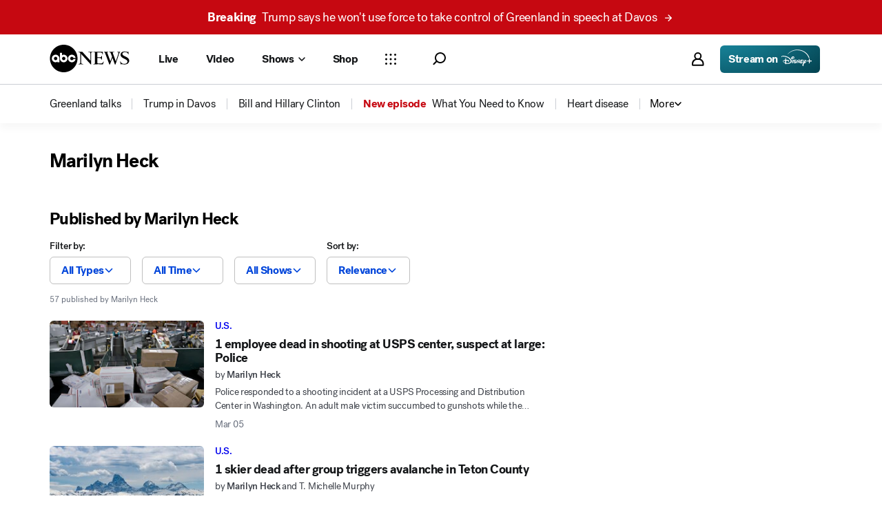

--- FILE ---
content_type: text/html; charset=utf-8
request_url: https://www.google.com/recaptcha/api2/aframe
body_size: 185
content:
<!DOCTYPE HTML><html><head><meta http-equiv="content-type" content="text/html; charset=UTF-8"></head><body><script nonce="pKRB3LPkYQOP2_tVJSbcQw">/** Anti-fraud and anti-abuse applications only. See google.com/recaptcha */ try{var clients={'sodar':'https://pagead2.googlesyndication.com/pagead/sodar?'};window.addEventListener("message",function(a){try{if(a.source===window.parent){var b=JSON.parse(a.data);var c=clients[b['id']];if(c){var d=document.createElement('img');d.src=c+b['params']+'&rc='+(localStorage.getItem("rc::a")?sessionStorage.getItem("rc::b"):"");window.document.body.appendChild(d);sessionStorage.setItem("rc::e",parseInt(sessionStorage.getItem("rc::e")||0)+1);localStorage.setItem("rc::h",'1769007168739');}}}catch(b){}});window.parent.postMessage("_grecaptcha_ready", "*");}catch(b){}</script></body></html>

--- FILE ---
content_type: application/javascript
request_url: https://assets-cdn.abcnews.com/abcnews/3c1f91256c94-release-01-20-2026.4/client/abcnews/8518-689a9913.js
body_size: 12113
content:
(self.webpackChunkabcnews=self.webpackChunkabcnews||[]).push([[8518],{28506:function(e,t,r){"use strict";r.r(t),r.d(t,{__esModule:function(){return s},styles:function(){return a}});var n=r(52376),s=!0,a=r.n(n)()({Fieldset:{},legend:{}})},23853:function(e,t,r){"use strict";r.r(t),r.d(t,{__esModule:function(){return s},styles:function(){return a}});var n=r(52376),s=!0,a=r.n(n)()({InputDescription:{ODe:"uQOvX",jkD:"chVBO",KDD:"HUcap",DBl:"GpQCA",HDY:"sXeaG"}})},42428:function(e,t,r){"use strict";r.r(t),r.d(t,{__esModule:function(){return s},styles:function(){return a}});var n=r(52376),s=!0,a=r.n(n)()({InputGroup:{KDD:"VZTD"},column:{awr:"rEPuv"},row:{awr:"HNQqj"}})},1804:function(e,t,r){"use strict";r.r(t),r.d(t,{__esModule:function(){return s},styles:function(){return a}});var n=r(52376),s=!0,a=r.n(n)()({Label:{ODe:"yVE",jkD:"zaYKx",VLk:"lqtkC",QWb:"HkWF",JEw:"HfYhe",esc:"kGyAC"},error:{ODe:"mkytl"},disabled:{ODe:"bimip"},success:{ODe:"rBsgK"},warning:{ODe:"KALwT"},stacked:{JEw:"oFFrS"}})},55260:function(e,t,r){"use strict";r.r(t),r.d(t,{__esModule:function(){return s},styles:function(){return a}});var n=r(52376),s=!0,a=r.n(n)()({Indicator:{yIV:"jrFcb",mmO:"alpBp",ODe:"qYRtM",KDD:"VZTD",jkD:"iplEy",ZkX:"ZTOJs",OTL:"LGXlc",niK:"ghFuI",PHC:"nJuI",qVv:"qdBGK"},indicatorImage:{mmO:"FDRJm"}})},86521:function(e,t,r){"use strict";r.r(t),r.d(t,{__esModule:function(){return s},styles:function(){return a}});var n=r(52376),s=!0,a=r.n(n)()({MediaOverlay:{fHB:"FvQLF",KDD:"Kiog",lDB:"nqKDn",bNu:"ZzBIP",jkG:"iLTd",xer:"vkoLi",fxt:"NqeUA",jYE:"UzzHi",MiP:"iWsMV"},MediaOverlayMedia:{lDB:"plDT"},gridItem:{KDD:"VZTD"},topLeft:{yIV:"oimqG"},topLeftIndicator:{aCj:"aIsY",IcI:"qfQwf",OqY:"YrfeA",Syd:"ILYAY",ROf:"kJgPO",ewt:"kOnH",VLk:"jPWEl",zVj:"wOwkv",Vbk:"fgXOn",Pvs:"elhb",lfd:"ouOVX",mfd:"kHgIt",mEJ:"GwmMJ",hmS:"DPIyB",lPS:"sNlJQ"},topRight:{yIV:"oimqG",HVv:"CLwPV"},topRightIndicator:{},bottomLeft:{yIV:"KXlJ"},bottomLeftIndicator:{esc:"OVdeZ",JEw:"fyVGd"},bottomRight:{yIV:"KXlJ",HVv:"CLwPV"},bottomRightIndicator:{aCj:"harbb",IcI:"Sodlw",jkD:"gUAVU",zVj:"VCsbU",Vbk:"moVSc",Pvs:"CcyIA",lfd:"zbfhg",mEJ:"pmMbq",hmS:"ulZeK",fxt:"JkTCi",MiP:"xrMDe",jkG:"ZCIKy",jYE:"IsnhS",fHB:"ZvvPK",Syd:"PMWMn",esc:"dRcUW",JEw:"TNwJS",QWb:"BtZwG"},center:{igP:"oROdv",XFX:"HOAIM",HVv:"jIRH",yIV:"mLASH"},media:{VLk:"GYydp",QWb:"glxIO",JEw:"paZQx",esc:"vUYNV"},mediaIcon:{mmO:"pwZNk",SAA:"CgdiK",Syd:"dIEoT",qVv:"TmzDJ",eec:"aSDfA",WGC:"RBgqn",Avx:"jnqra"},mediaMediumCompact:{qVv:"XQUhK",eec:"CmHWa"},mediaMediumRegular:{qVv:"SQyPS",eec:"kXEPm"},mediaLargeCompact:{qVv:"fiKAF",eec:"NOpHA"},mediaLargeRegular:{qVv:"LIUHz",eec:"cdHdi"},mediaXLargeCompact:{qVv:"fiKAF",eec:"NOpHA"},mediaXLargeRegular:{qVv:"JhJDA",eec:"heaNR"}})},41898:function(e,t,r){"use strict";r.r(t),r.d(t,{__esModule:function(){return s},styles:function(){return a}});var n=r(52376),s=!0,a=r.n(n)()({RadioGroup:{soD:"rGbDS",jkD:"YOOeg",KDD:"VZTD",MiT:"ZaRVE",niK:"UoVV",OTL:"WtEci",PHC:"dSKvB",ZkX:"seFhp",VLk:"lqtkC",QWb:"HkWF",JEw:"HfYhe",esc:"kGyAC"}})},37642:function(e,t,r){"use strict";r.r(t),r.d(t,{__esModule:function(){return n},keyframes:function(){return s}}),r(52376);var n=!0,s=void 0},59339:function(e,t,r){"use strict";r.r(t),r.d(t,{__esModule:function(){return s},styles:function(){return a}});var n=r(52376),s=!0,a=r.n(n)()({Item:{},error:{},neutral:{},success:{},warning:{},disabled:{},required:{},input:{yIV:"mLASH",XRg:"XiXVm",mmO:"PePsL",QGP:"xJbaF",GLP:"QtdQF",ZZY:"WYbZw",Syd:"dIEoT",rrz:"UbGlr",KDD:"gYkWv",GOL:"NwgWd",jjC:"UyzCK",HVv:"jIRH",QWb:"jTJdZ",VLk:"BnHVn",JEw:"RYKD",fxt:"lZur",hcw:"obdUk",xJh:"ihiBK",Qod:"qkdkL",EfE:"EfEvP",QIr:"VIJjP",xEJ:"DfhnI",LEK:"Vyjyi",YVE:"SuvYQ",BQH:"PRagS"},inputInteraction:{EEV:"UeZro",dpz:"BDCj",hkN:"BUKiH",aiE:"eqyfz",unw:"TxlfN",RxF:"TsyTK",HuZ:"iUhSy",lQQ:"voWAU",xRF:"LFTdf",whH:"HzASr",vjB:"DcVih",Med:"cKCSf",Pwg:"mjlRy",RdX:"utsb",VLV:"VLVy",ssz:"yJTPV",tZy:"erPJ",PiG:"huYPp",VhP:"Mvnd",LYD:"zEtq",Gur:"LHBPK",GCD:"rKYie",wEE:"WEIIc",dTt:"ErqqD",jqw:"fKFUG",dMY:"llteq",yrP:"elTsZ",AlX:"RRLzM",ymC:"JFjhd",HbB:"AzCkX",PRX:"mgmK",ONH:"ViaTw",Bnh:"jcAbz",Aeb:"xvHnK",yhI:"Oxmls"},inputPlayful:{LEK:"UCvVN"},inputInteractionPlayful:{hkN:"RwEPg",AlX:"nqQj"},inputXSmall:{qVv:"cYfNW",eec:"dpDOL",UmA:"spMlZ",SQm:"iqwjI"},inputSmall:{qVv:"kDSxb",eec:"xOPbW",UmA:"cqseB",SQm:"xupjo"},inputMedium:{qVv:"hyWKA",eec:"Cxsnp",UmA:"cZkfO",SQm:"TkCSf"},inputError:{QGP:"ZULgT",yOQ:"KvJlc",hcw:"aNMxZ",lQQ:"hLKeC",whH:"TAMfx"},inputNeutral:{QGP:"cFIei",yOQ:"PJnSJ",hcw:"Qvyc",lQQ:"JNJDn",whH:"wyUAo"},inputSuccess:{QGP:"AzEvQ",yOQ:"yetTb",hcw:"vyLTq",lQQ:"zFXJR",whH:"BbkSW"},inputWarning:{QGP:"bsfDZ",yOQ:"RwyBa",hcw:"dIRFX",lQQ:"tnmYw",whH:"Kbycb"},inputDisabled:{mmO:"vHbWn",soD:"FouiB",QGP:"QdBEh",rrz:"IuOWw",hcw:"OuZlw"},inputRequired:{},label:{ODe:"kLcyy",rrz:"UbGlr"},labelDisabled:{ODe:"roeYM"},statusMsg:{eec:"bmjsw"},wrapper:{yIV:"mLASH",KDD:"VZTD"},descriptionWrap:{KDD:"awXxV"}})},81969:function(e){e.exports={key:"media-playFilled",paths:[{d:"M11.828 4.922c-1.324-.945-3.16 0-3.16 1.629v18.89c0 1.63 1.84 2.575 3.164 1.63l13.223-9.466a1.998 1.998 0 00-.004-3.253zm0 0",fill:"currentColor",clipRule:null,fillRule:null}],viewBox:"0 0 32 32",title:"Play Filled"}},39547:function(e){e.exports={key:"caret-downSmall",paths:[{d:"M16 24L4 12.187l2.827-2.853L16 18.374l9.173-9.04L28 12.187 16 24z",fill:"currentColor",clipRule:null,fillRule:null}],viewBox:"0 0 32 32",title:"Down Small"}},67254:function(e){e.exports={key:"alerts-exclamationCircle",paths:[{d:"M22.2 1.57c-.22.018-.904.106-1.52.196-4.944.725-9.405 3.032-12.906 6.674-3.295 3.427-5.308 7.554-6.069 12.44-.205 1.313-.205 4.927 0 6.24.634 4.071 2.062 7.44 4.525 10.68.766 1.007 2.851 3.108 3.85 3.879 3.477 2.684 7.488 4.295 11.748 4.719 1.064.105 3.28.105 4.344 0 4.257-.423 8.281-2.04 11.748-4.72.977-.755 3.003-2.781 3.758-3.758 2.68-3.467 4.297-7.491 4.72-11.748.105-1.064.105-3.28 0-4.344-.846-8.508-6.445-15.83-14.427-18.864-1.45-.551-2.969-.946-4.651-1.209-1.014-.159-4.076-.27-5.12-.185m4.36 3.12c1.334.173 2.286.393 3.61.833a19.397 19.397 0 0112.305 12.3c.715 2.15.977 3.811.977 6.177 0 2.366-.262 4.027-.977 6.177a19.315 19.315 0 01-5.026 7.92c-2.955 2.831-6.688 4.632-10.849 5.235-.666.097-1.463.139-2.6.139s-1.934-.042-2.6-.139c-4.135-.599-7.879-2.398-10.805-5.191-3.227-3.082-5.225-6.94-5.88-11.357-.237-1.601-.237-3.967 0-5.568.496-3.341 1.74-6.312 3.789-9.049.739-.986 2.677-2.924 3.663-3.663C16.38 5.349 21.393 4.021 26.56 4.69M22.5 18.78l.02 8.38h2.96l.02-8.38.021-8.38h-3.042l.021 8.38m.76 13.702c-.87.22-1.705.902-2.105 1.72-.213.436-.234.552-.234 1.318-.001.773.019.881.246 1.36.446.94 1.291 1.581 2.338 1.776 1.317.245 2.713-.501 3.325-1.776.231-.481.25-.583.249-1.36 0-.766-.021-.882-.234-1.318a3.136 3.136 0 00-2.665-1.767c-.341-.016-.755.005-.92.047",fill:"currentColor",clipRule:null,fillRule:null}],viewBox:"0 0 48 48",title:"Exclamation Circle"}},45166:function(e){e.exports={key:"formatting-filter",paths:[{d:"M8 14v1.52h32v-3.04H8V14m6 10v1.52h20v-3.04H14V24m6 10v1.52h8v-3.04h-8V34",fill:"currentColor",clipRule:null,fillRule:null}],viewBox:"0 0 48 48",title:"Filter"}},52738:function(e,t,r){"use strict";t.__esModule=!0,t.Fieldset=void 0;var n=r(45697),s=r(34248),a=r(57147),i=r(28506),o=r(85893),l=e=>{var t=e.ariaLabelledBy,r=void 0===t?null:t,n=e.children,s=void 0===n?null:n,l=e.className,c=void 0===l?null:l,u=e.disabled,p=void 0!==u&&u,d=e.legend,y=e.name,b=void 0===y?null:y;return(d||r)&&s?(0,o.jsxs)("fieldset",{"aria-labelledby":r,className:a(i.styles.Fieldset,c),"data-testid":"prism-fieldset",disabled:p,name:b,children:[d&&(0,o.jsx)("legend",{className:a(i.styles.legend),children:d}),s]}):null};t.Fieldset=l,l.defaultProps={ariaLabelledBy:null,children:null,className:null,disabled:!1,name:null},l.propTypes={ariaLabelledBy:n.string,children:n.oneOfType([s.PropTypes.objectOrObservableObject,s.PropTypes.arrayOrObservableArray,n.string]),className:n.oneOfType([s.PropTypes.objectOrObservableObject,s.PropTypes.arrayOrObservableArray,n.string]),disabled:n.bool,legend:n.string,name:n.string}},34180:function(e,t,r){"use strict";t.__esModule=!0,t.default=void 0;var n=r(52738);t.default=n.Fieldset,e.exports=t.default},54611:function(e,t,r){"use strict";t.__esModule=!0,t.InputDescription=void 0;var n=r(45697),s=r(34248),a=r(57147),i=r(23853),o=r(85893),l=e=>{var t=e.className,r=void 0===t?null:t,n=e.children,s=void 0===n?null:n,l=e.style,c=void 0===l?null:l,u=a(i.styles.InputDescription,r);return(0,o.jsx)("span",{className:u,"data-testid":"prism-description",style:c,children:s})};t.InputDescription=l,l.propTypes={className:n.oneOfType([s.PropTypes.objectOrObservableObject,s.PropTypes.arrayOrObservableArray,n.string]),children:n.oneOfType([s.PropTypes.objectOrObservableObject,s.PropTypes.arrayOrObservableArray,n.string]),style:s.PropTypes.objectOrObservableObject}},8044:function(e,t,r){"use strict";t.__esModule=!0,t.default=void 0;var n=r(54611);t.default=n.InputDescription,e.exports=t.default},99862:function(e,t,r){"use strict";t.__esModule=!0,t.InputGroup=void 0;var n=r(38416),s=r(45697),a=r(34248),i=r(57147),o=r(34180),l=r(42428),c=r(85893);function u(e,t){var r=Object.keys(e);if(Object.getOwnPropertySymbols){var n=Object.getOwnPropertySymbols(e);t&&(n=n.filter((function(t){return Object.getOwnPropertyDescriptor(e,t).enumerable}))),r.push.apply(r,n)}return r}function p(e){for(var t=1;t<arguments.length;t++){var r=null!=arguments[t]?arguments[t]:{};t%2?u(Object(r),!0).forEach((function(t){n(e,t,r[t])})):Object.getOwnPropertyDescriptors?Object.defineProperties(e,Object.getOwnPropertyDescriptors(r)):u(Object(r)).forEach((function(t){Object.defineProperty(e,t,Object.getOwnPropertyDescriptor(r,t))}))}return e}var d=e=>{var t=e.ariaLabelledBy,r=void 0===t?null:t,n=e.children,s=void 0===n?null:n,a=e.className,u=void 0===a?null:a,d=e.legend,y=void 0===d?null:d,b=e.name,m=void 0===b?null:b,f=e.row,v=void 0===f?null:f,g=e.type,O="fieldset"===g,h=O?[l.styles.InputGroup,!v&&l.styles.column,v&&l.styles.row,u]:i(l.styles.InputGroup,!v&&l.styles.column,v&&l.styles.row,u),T=O?o:"div",E="fieldset"===g?{ariaLabelledBy:r,name:m}:null;return(0,c.jsx)(T,p(p({className:h,legend:y},E),{},{children:s}))};t.InputGroup=d,d.propTypes={ariaLabelledBy:s.string,children:s.oneOfType([a.PropTypes.objectOrObservableObject,a.PropTypes.arrayOrObservableArray,s.string]),className:s.oneOfType([a.PropTypes.objectOrObservableObject,a.PropTypes.arrayOrObservableArray,s.string]),legend:s.string,name:s.string,row:s.bool,type:s.string}},49347:function(e,t,r){"use strict";t.__esModule=!0,t.default=void 0;var n=r(99862);t.default=n.InputGroup,e.exports=t.default},51515:function(e,t,r){"use strict";t.__esModule=!0,t.Label=void 0;var n=r(38416),s=r(70215),a=r(45697),i=r(34248),o=r(57147),l=r(538),c=r(13998),u=r(1804),p=r(85893),d=["children","className","displayType","formId","for","required","status","disabled"];function y(e,t){var r=Object.keys(e);if(Object.getOwnPropertySymbols){var n=Object.getOwnPropertySymbols(e);t&&(n=n.filter((function(t){return Object.getOwnPropertyDescriptor(e,t).enumerable}))),r.push.apply(r,n)}return r}function b(e){for(var t=1;t<arguments.length;t++){var r=null!=arguments[t]?arguments[t]:{};t%2?y(Object(r),!0).forEach((function(t){n(e,t,r[t])})):Object.getOwnPropertyDescriptors?Object.defineProperties(e,Object.getOwnPropertyDescriptors(r)):y(Object(r)).forEach((function(t){Object.defineProperty(e,t,Object.getOwnPropertyDescriptor(r,t))}))}return e}var m=e=>{var t=e.children,r=void 0===t?null:t,n=e.className,a=void 0===n?null:n,i=e.displayType,y=void 0===i?c.ORIENTATION.STACKED:i,m=e.formId,f=e.for,v=e.required,g=void 0!==v&&v,O=e.status,h=void 0===O?l.STATUS_TYPES.NEUTRAL:O,T=e.disabled,E=void 0!==T&&T,S=s(e,d),A=o(u.styles.Label,y===c.ORIENTATION.STACKED&&u.styles.stacked,a,h===l.STATUS_TYPES.ERROR&&u.styles.error,h===l.STATUS_TYPES.WARNING&&u.styles.warning,h===l.STATUS_TYPES.SUCCESS&&u.styles.success,E&&u.styles.disabled);return(0,p.jsxs)("label",b(b({className:A,"data-testid":"prism-label",form:m,htmlFor:f},S),{},{children:[r,g&&"*"]}))};t.Label=m,m.propTypes={className:a.oneOfType([i.PropTypes.objectOrObservableObject,i.PropTypes.arrayOrObservableArray,a.string]),children:a.oneOfType([i.PropTypes.objectOrObservableObject,i.PropTypes.arrayOrObservableArray,a.string]),displayType:a.string,for:a.string.isRequired,formId:a.string,required:a.bool,status:a.oneOf(Object.values(l.STATUS_TYPES)),disabled:a.bool}},13998:function(e,t){"use strict";t.__esModule=!0,t.ORIENTATION=void 0,t.ORIENTATION={STACKED:"stacked",INLINE:"inline"}},79533:function(e,t,r){"use strict";t.__esModule=!0,t.default=void 0;var n=r(51515);t.default=n.Label,e.exports=t.default},40022:function(e,t,r){"use strict";t.__esModule=!0,t.Indicator=void 0;var n=r(45697),s=r(34248),a=r(57147),i=r(55260),o=r(85893),l=e=>{var t=e.children,r=void 0===t?null:t,n=e.className,s=void 0===n?null:n,l=e.style,c=void 0===l?null:l,u=e.type,p=a(i.styles.Indicator,"Image"===u&&i.styles.indicatorImage,s);return(0,o.jsx)("div",{className:p,"data-testid":"prism-indicator",style:c,children:r})};t.Indicator=l,l.propTypes={children:n.node,className:n.oneOfType([s.PropTypes.objectOrObservableObject,s.PropTypes.arrayOrObservableArray,n.string]),style:s.PropTypes.objectOrObservableObject,type:n.string}},57256:function(e,t,r){"use strict";t.__esModule=!0,t.default=void 0;var n=r(40022);t.default=n.Indicator,e.exports=t.default},94313:function(e,t,r){"use strict";t.__esModule=!0,t.MediaOverlay=void 0;var n=function(e,t){if(null===e||"object"!=typeof e&&"function"!=typeof e)return{default:e};var r=d(true);if(r&&r.has(e))return r.get(e);var n={},s=Object.defineProperty&&Object.getOwnPropertyDescriptor;for(var a in e)if("default"!==a&&Object.prototype.hasOwnProperty.call(e,a)){var i=s?Object.getOwnPropertyDescriptor(e,a):null;i&&(i.get||i.set)?Object.defineProperty(n,a,i):n[a]=e[a]}return n.default=e,r&&r.set(e,n),n}(r(67294)),s=r(45697),a=r(34248),i=r(57147),o=r(538),l=r(5176),c=r(57256),u=r(86521),p=r(85893);function d(e){if("function"!=typeof WeakMap)return null;var t=new WeakMap,r=new WeakMap;return(d=function(e){return e?r:t})(e)}var y=o.ANATOMY.COMPACT&&o.ANATOMY.COMPACT.LABEL,b=e=>{var t=e.availability,r=void 0===t?null:t,s=e.availabilityClassName,a=void 0===s?null:s,d=e.availabilityPlacement,b=void 0===d?null:d,m=e.className,f=void 0===m?null:m,v=e.indicatorsClassName,g=e.contentType,O=void 0===g?null:g,h=e.credit,T=void 0===h?null:h,E=e.id,S=void 0===E?null:E,A=e.mediaSize,I=void 0===A?o.SIZES.MEDIUM:A,w=e.mediaResponsive,P=void 0===w||w,D=e.mediaType,j=void 0===D?null:D,M=e.status,x=void 0===M?null:M,N=e.style,_=void 0===N?null:N,R=r&&r.props&&r.props.mdxType||"",L=i(u.styles.MediaOverlay,j&&u.styles.MediaOverlayMedia,f),C=(0,n.useContext)(l).anatomy===y;return(0,p.jsxs)("div",{className:L,"data-testid":"prism-media-overlay",id:S,style:_,children:[(0,p.jsx)("div",{className:i(u.styles.gridItem,u.styles.topLeft),children:"bottom"!==b&&r&&(0,p.jsx)(c,{ariaLabel:"Subscription Required",type:R,className:[v,a,u.styles.topLeftIndicator],children:r})}),j&&(0,p.jsx)("div",{className:i(u.styles.gridItem,u.styles.center,u.styles.media,I===o.SIZES.MEDIUM&&[!P||C?u.styles.mediaMediumCompact:u.styles.mediaMediumRegular],I===o.SIZES.LARGE&&[!P||C?u.styles.mediaLargeCompact:u.styles.mediaLargeRegular]),children:(0,p.jsx)(c,{className:u.styles.mediaIcon,type:R,children:j})}),(0,p.jsx)("div",{className:i(u.styles.gridItem,u.styles.topRight),children:x&&(0,p.jsx)(c,{type:R,className:[v,u.styles.topRightIndicator],children:x})}),(0,p.jsx)("div",{className:i(u.styles.gridItem,u.styles.bottomLeft),children:O&&(0,p.jsx)(c,{type:R,className:[v,u.styles.bottomLeftIndicator],children:O})}),(0,p.jsx)("div",{className:i(u.styles.gridItem,u.styles.bottomRight),children:T&&(0,p.jsx)(c,{type:R,className:[v,u.styles.bottomRightIndicator],children:T})})]})};t.MediaOverlay=b,b.propTypes={availability:s.oneOfType([a.PropTypes.objectOrObservableObject,s.string]),availabilityClassName:s.oneOfType([a.PropTypes.objectOrObservableObject,a.PropTypes.arrayOrObservableArray,s.string]),availabilityPlacement:s.string,className:s.oneOfType([a.PropTypes.objectOrObservableObject,a.PropTypes.arrayOrObservableArray,s.string]),contentType:s.oneOfType([a.PropTypes.objectOrObservableObject,s.string]),credit:s.oneOfType([a.PropTypes.objectOrObservableObject,s.string]),id:s.oneOfType([s.string,s.number]),indicatorsClassName:s.oneOfType([a.PropTypes.objectOrObservableObject,a.PropTypes.arrayOrObservableArray,s.string]),mediaResponsive:s.bool,mediaSize:s.string,mediaType:s.oneOfType([a.PropTypes.objectOrObservableObject,s.string]),status:s.oneOfType([a.PropTypes.objectOrObservableObject,s.string]),style:a.PropTypes.objectOrObservableObject}},31596:function(e,t,r){"use strict";t.__esModule=!0,t.default=void 0;var n=r(94313);t.default=n.MediaOverlay,e.exports=t.default},70190:function(e,t,r){"use strict";t.__esModule=!0,t.Group=void 0;var n=r(38416),s=r(45697),a=r(34248),i=r(35161),o=r(49347),l=r(75006),c=r(41898),u=r(67294),p=r(85893);function d(e,t){var r=Object.keys(e);if(Object.getOwnPropertySymbols){var n=Object.getOwnPropertySymbols(e);t&&(n=n.filter((function(t){return Object.getOwnPropertyDescriptor(e,t).enumerable}))),r.push.apply(r,n)}return r}function y(e){for(var t=1;t<arguments.length;t++){var r=null!=arguments[t]?arguments[t]:{};t%2?d(Object(r),!0).forEach((function(t){n(e,t,r[t])})):Object.getOwnPropertyDescriptors?Object.defineProperties(e,Object.getOwnPropertyDescriptors(r)):d(Object(r)).forEach((function(t){Object.defineProperty(e,t,Object.getOwnPropertyDescriptor(r,t))}))}return e}var b=e=>{var t=e.ariaLabelledBy,r=void 0===t?null:t,n=e.children,s=void 0===n?null:n,a=e.className,d=void 0===a?null:a,b=e.legend,m=e.name,f=e.row,v=e.options,g=void 0===v?null:v;return(r||b)&&(s||g)?(0,p.jsx)(o,{className:[c.styles.RadioGroup,d],type:"fieldset",legend:b,name:m,row:f,ariaLabelledBy:r,children:g?i(g,((e,t)=>(0,u.createElement)(l,y(y({name:m},e),{},{key:t})))):s}):null};t.Group=b,b.propTypes={ariaLabelledBy:s.string,children:s.oneOfType([a.PropTypes.objectOrObservableObject,a.PropTypes.arrayOrObservableArray,s.string]),className:s.oneOfType([a.PropTypes.objectOrObservableObject,a.PropTypes.arrayOrObservableArray,s.string]),legend:s.string,name:s.string.isRequired,row:s.bool,options:a.PropTypes.arrayOrObservableArray}},34912:function(e,t,r){"use strict";t.__esModule=!0,t.default=void 0;var n=r(70190);t.default=n.Group,e.exports=t.default},80090:function(e,t,r){"use strict";t.__esModule=!0,t.Item=void 0;var n=function(e,t){if(null===e||"object"!=typeof e&&"function"!=typeof e)return{default:e};var r=b(true);if(r&&r.has(e))return r.get(e);var n={},s=Object.defineProperty&&Object.getOwnPropertyDescriptor;for(var a in e)if("default"!==a&&Object.prototype.hasOwnProperty.call(e,a)){var i=s?Object.getOwnPropertyDescriptor(e,a):null;i&&(i.get||i.set)?Object.defineProperty(n,a,i):n[a]=e[a]}return n.default=e,r&&r.set(e,n),n}(r(67294)),s=r(45697),a=r(34248),i=r(57147),o=r(79533),l=r(67016),c=r(538),u=r(37335),p=r(8044),d=r(59339);r(37642);var y=r(85893);function b(e){if("function"!=typeof WeakMap)return null;var t=new WeakMap,r=new WeakMap;return(b=function(e){return e?r:t})(e)}var m=e=>{var t=e.checked,r=e.className,s=void 0===r?null:r,a=e.description,b=e.disabled,m=void 0!==b&&b,f=e.formId,v=e.id,g=e.label,O=e.name,h=e.onChange,T=e.required,E=void 0!==T&&T,S=e.size,A=void 0===S?c.SIZES.SMALL:S,I=e.status,w=void 0===I?{}:I,P=e.value,D=(0,n.useContext)(u).motionType;A=A===c.SIZES.LARGE||A===c.SIZES.XXLARGE?c.SIZES.MEDIUM:A;var j=w.message,M=w.type,x=i(d.styles.Item,m&&d.styles.disabled,E&&d.styles.required,M===c.STATUS_TYPES.ERROR&&d.styles.error,M===c.STATUS_TYPES.NEUTRAL&&d.styles.neutral,M===c.STATUS_TYPES.SUCCESS&&d.styles.success,M===c.STATUS_TYPES.WARNING&&d.styles.warning),N=i(d.styles.input,"playful"===D&&d.styles.inputPlayful,!m&&[d.styles.inputInteraction,"playful"===D&&d.styles.inputInteractionPlayful],A===c.SIZES.XSMALL&&d.styles.inputXSmall,A===c.SIZES.SMALL&&d.styles.inputSmall,A===c.SIZES.MEDIUM&&d.styles.inputMedium,M===c.STATUS_TYPES.ERROR&&d.styles.inputError,M===c.STATUS_TYPES.NEUTRAL&&d.styles.inputNeutral,M===c.STATUS_TYPES.SUCCESS&&d.styles.inputSuccess,M===c.STATUS_TYPES.WARNING&&d.styles.inputWarning,m&&d.styles.inputDisabled,E&&d.styles.inputRequired,s),_=i(d.styles.wrapper),R=g?"div":"span",L=(0,y.jsx)("input",{defaultChecked:t,className:N,disabled:m,form:f,id:v,name:O,onChange:h,required:E,type:"radio",value:P});return(0,y.jsx)(R,{className:x,"data-testid":"prism-radio-item",children:(0,y.jsxs)("div",{className:_,children:[L,(g||a)&&(0,y.jsxs)(o,{displayType:"inline",for:v,disabled:m,size:A,className:[d.styles.label,m&&d.styles.labelDisabled],children:[g,a&&(0,y.jsx)(p,{className:g&&a&&d.styles.descriptionWrap,children:a})]}),w&&(0,y.jsx)(l,{message:j,type:M,className:d.styles.statusMsg})]})})};t.Item=m,m.propTypes={checked:s.bool,className:s.oneOfType([a.PropTypes.objectOrObservableObject,a.PropTypes.arrayOrObservableArray,s.string]),description:s.string,disabled:s.bool,formId:s.string,id:s.string.isRequired,label:s.string,name:s.string,onChange:s.func,required:s.bool,size:s.oneOf(Object.values(c.SIZES)),status:a.PropTypes.objectOrObservableObject,value:s.oneOfType([s.string,s.number]).isRequired}},75006:function(e,t,r){"use strict";t.__esModule=!0,t.default=void 0;var n=r(80090);t.default=n.Item,e.exports=t.default},79693:function(e,t,r){"use strict";t.__esModule=!0,t.Radio=void 0;var n={Item:r(75006),Group:r(34912)};t.Radio=n},37976:function(e,t,r){"use strict";t.__esModule=!0,t.default=void 0;var n=r(79693);t.default=n.Radio,e.exports=t.default},34783:function(e,t,r){"use strict";t.__esModule=!0,t.focusTrap=function(e,t){if(!e)return()=>{};var r=t||i(),n=o('button, [href], input, select, textarea, [tabindex]:not([tabindex="-1"])',!1,e)||{},p=a(n),d=n[n.length-1];function y(e){if(e&&(e.key===c||e.code===c)){var t=i().activeElement;e.shiftKey?t===p&&(d.focus(),l(e)):t===d&&(p.focus(),l(e))}}return s.attach(r,u,y,!1),function(){s.detach(t,u,y,!1)}};var n=r(50239),s=r(84967),a=n.first,i=s.doc,o=s.qsa,l=s.evtCancel,c="Tab",u="keydown"},37921:function(e,t,r){"use strict";t.__esModule=!0,t.default=void 0;var n=r(34783);t.default=n.focusTrap,e.exports=t.default},39381:function(e,t,r){var n=r(85893);r(67294);const s=r(45697),a=r(50239),i=r(23992),o=r(14841),l=r(64721),c=r(93967),u=r(33439).THEMES.DARK;function p(e,t){var r,s=e&&e.dateTime,p=e&&e.className,d=e&&e.baseClass,y=t&&t.theme===u,b=s&&s.date,m=s&&s.preFormat,f=s&&s.useShort,v=s&&s.threshold,g=s&&s.postFormat,O=s&&s.timezone,h=e&&e.locale,T=s&&s.thresholdType,E=b&&m||!1,S={},A={formattedDate:i.formatRelDate(b,m,f,v,g,O,T),date:b,locale:h,threshold:v,thresholdType:T};if(S[`${d}--dark`]=y,S[`${d}--recent`]=function(e){var t=new Date(a.now()),r=e&&e.date,n=r&&new Date(r),s=e&&e.threshold,o=e&&e.thresholdType;return!(isNaN(n)||!s||!o)&&i.diff(t,n,o)<s}(s),r=c(p,S),!E)return null;const I=function(e){let t=e&&e.formattedDate,r=e&&e.date,n=e&&e.threshold,s=e&&e.thresholdType,c=e&&e.locale,u=l(t,"day"),p=l(t,"hour"),d=o(a.first(t.match(/\d+/g))),y=i.formatIntl(new Date(r),{month:"long",day:"numeric",year:"numeric",hour:"numeric",minute:"numeric"},c);return"days"===s&&u&&d>n||"hours"===s&&(u||p&&d>n)||(y=t),y}(A);return n.jsx("div",{className:r,children:I})}p.propTypes={dateTime:s.shape({date:s.oneOfType([s.string,s.number]),threshold:s.number,thresholdType:s.string,preFormat:s.string,postFormat:s.string,useShort:s.bool,timezone:s.string}),baseClass:s.string,className:s.string},p.contextTypes={theme:s.string},e.exports=p},68554:function(e,t,r){e.exports=r(39381)},34153:function(e,t,r){var n=r(34155),s=r(85893);r(67294);const a=r(45697),i=r(93967),o=r(3896),l=r(50239),c=r(84967),u=r(30064),p=r(91900),d=r(43574),y=c.evtCancel,b=l.passThru,m=l.omit,f=l.TRUE,v=l.FALSE,g=l.NULL,O=l.cbool,h=l.emptyObj,T="clean",E="dirty",S="expanded",A="processing";r(18689);let I=o({displayName:"Truncate",propTypes:{ariaHidden:a.bool,children:a.oneOfType([a.string,a.array,a.element]).isRequired,lineCount:a.number,ellipsis:a.string,disableNative:a.bool,showMoreText:a.string},el:g,getDefaultProps(){return{ariaHidden:v,lineCount:1,ellipsis:"…",showMoreText:g}},getInitialState(){return{truncateCycle:T}},setRef(e){this.el=e},shouldComponentUpdate(e,t){let r=T,n=E,s=S,a=A,i=((this||h).state||h).truncateCycle,o=i===r,l=i===n,c=i===a,u=t.truncateCycle;return o&&u===a||c&&u===n||l&&u===s},componentDidMount(){this.setState({truncateCycle:A})},componentDidUpdate(e,t){let r=this||h,s=r.el,a=S,i=A,o=(r.state||h).truncateCycle;o!==a&&o===i&&(n.env.TEST!==f?u.ready().then((function(){s!==g&&r.truncateText()})):r.truncateText())},truncateText(){let e,t=this||h,r=t.props||h,n=r.ellipsis,s=r.lineCount,a=r.disableNative,i=r.showMoreText,o=t.el;e=p(o,s,n,a,i),t.setState({truncateCycle:O(e)?E:T})},componentWillUnmount(){this.el=g},handleClick(e){y(e),this.setState({truncateCycle:S})},render(){let e=this||h,t=(e.context||h).translate||b,r=E,n=S,a=(e.state||h).truncateCycle,o=a===r,l=a===n,c=e.props||h,u=c.ariaHidden,p=c.children,y=c.showMoreText,f=i("Truncate",{"Truncate--collapsed":!l}),v=m(c,["ariaHidden","lineCount","ellipsis","showMoreText","windowWidth"]);return s.jsxs("span",{className:f,children:[l?p:s.jsx("span",{...v,ref:e.setRef}),y&&!l&&o&&s.jsx(d,{ariaHidden:u,className:"Truncate__Button",onClick:e.handleClick,unStyled:!0,children:t(y)})]},l?n:r)}});e.exports=I},91900:function(e,t,r){const n=r(84967),s=n.nodeType,a=n.make,i=/[ .,;!?'‘’“”\-–—]+$/,o="span";function l(e){const t=n.rect(e);return t&&t.h}function c(e,t,r,n,s){for(var a,o=e&&e.textContent;o.length>1&&-1!==(a=o&&o.lastIndexOf(" "));){if(e.textContent=o.substring(0,a),l(t)<=r){e.textContent=o;break}o=e.textContent}return function(e,t,r,n,s){let a=e&&e.textContent,o=a&&a.length;for(;o>1;)if(a=a.substring(0,o-1).replace(i,""),o=a&&a.length,e.textContent=a+n+(s||""),l(t)<=r)return e.textContent=a+n,s&&u(t,s),!0;return!1}(e,t,r,n,s)}function u(e,t){var r=a(o),n=document.createTextNode(t||"");r.classList.add("Truncate__ShowMore--hidden"),r.setAttribute("aria-hidden","true"),r.appendChild(n),e.appendChild(r)}function p(e,t,r,a,i){const o=e&&e.childNodes;let l,u,d=o&&o.length-1;for(;d>-1;){if(l=o&&o[d--],u=s(l),1===u&&p(l,t,r,a,i))return!0;if(3===u&&c(l,t,r,a,i))return!0;n.purge(l)}return!1}e.exports=function(e,t,r,s,a){let i=n.currentStyle(e),o=void 0!==i.lineClamp||void 0!==i.webkitLineClamp,c=i&&i["line-height"];"normal"===c&&(c=1.2*parseInt(i&&i["font-size"],10)),c=parseInt(c,10);const u=(t||1)*c;if(!s&&o&&!r){i=e.style;try{return i.overflow="hidden",i.textOverflow="ellipsis",i.display="-webkit-box",i.webkitBoxOrient="vertical",i.webkitLineClamp=t,i.lineClamp=t,!0}catch(e){}}return!(l(e)<=u)&&p(e,e,u,r||"…",a)}},69478:function(e,t,r){e.exports=r(34153)},48955:function(e){var t={network:"abcnews-abcnews",mode:"thumbnails-a",type:"other",targetType:"mix",placement:null,pageTypeOverrides:{story:{mode:"thumbnails-a",type:"article",targetType:"mix",placement:"Below Article Thumbnails"},home:{mode:"thumbnails-b",container:"taboola-homepage-thumbnails",type:"home",targetType:"mix",placement:"Homepage Thumbnails"},section:{mode:"thumbnails-b",type:"category",targetType:"mix",placement:"Section Front Thumbnails"},liveBlog:{mode:"thumbnails-d",type:"other",targetType:"mix",placement:"Blog"}}};e.exports={getTaboolaConfig:function(e){if("abcnews"===e)return t}}},75118:function(e,t,r){var n=r(32613).fittProxy,s=n.hosts,a=r(85335).ENVIRONMENTS.LOCAL;e.exports=function(e,t,r,i){var o=i||{},l=r&&r.envName;return l===a&&(o.host=s[l]||"/"),o.useGet?n.getData(e,t,r,o):n.postData(e,t,r,o)}},71434:function(e,t){t.ADOBE_ANALYTICS={SITE_NAME:"otv",GENERIC_PAGEVIEW:"g_page01"},t.TOPIC_MAP={"crime-safety":"news_cs","disasters-accidents":"news_da","community-events":"community"},t.SOCIAL_SHARE_URLS={FACEBOOK:"https://www.facebook.com/sharer.php",TWITTER:"https://www.twitter.com/intent/tweet"},t.SOCIAL_SHARE_LABELS={TWITTER:"Share to Twitter",FACEBOOK:"Share to Facebook",EMAIL:"Email this article"},t.HEADLINE_STACK={MAX_COUNT:5,MODULE_TITLE:"Top Stories",ALIGN:"right"},t.TOP_STORIES_DATETIME_FORMAT="MMM DD, h:mm A",t.DISPLAY_DATETIME_FORMAT="MMMM DD YYYY, h:mm A",t.ORIGIN_IMAGES={abc:"https://cdn.abcotvs.net/abcotv/static/common/origins/origin-abc.png",abcnews:"https://cdn.abcotvs.net/abcotv/static/common/origins/origin-abcnews.png",ap:"https://cdn.abcotvs.net/abcotv/static/common/origins/origin-ap.png",espn:"https://cdn.abcotvs.net/abcotv/static/common/origins/origin-espn.png",kabc:"https://cdn.abcotvs.net/abcotv/static/common/origins/origin-kabc.png",kfsn:"https://cdn.abcotvs.net/abcotv/static/common/origins/origin-kfsn.png",kgo:"https://cdn.abcotvs.net/abcotv/static/common/origins/origin-kgo.png",ktrk:"https://cdn.abcotvs.net/abcotv/static/common/origins/origin-ktrk.png",wabc:"https://cdn.abcotvs.net/abcotv/static/common/origins/origin-wabc.png",wls:"https://cdn.abcotvs.net/abcotv/static/common/origins/origin-wls.png",wpvi:"https://cdn.abcotvs.net/abcotv/static/common/origins/origin-wpvi.png",wtvd:"https://cdn.abcotvs.net/abcotv/static/common/origins/origin-wtvd.png",businesswire:"https://cdn.abcotvs.net/abcotv/assets/news/global/images/logos/origin-businesswire.gif",lwn:"https://cdn.abcotvs.net/abcotv/static/common/origins/origin-lwn.png",otrc:"https://cdn.abcotvs.net/abcotv/static/common/origins/origin-otrc.png",fivethirtyeight:"https://cdn.abcotvs.net/abcotv/static/common/origins/origin-fivethirtyeight.png",cin:"https://cdn.abcotvs.net/abcotv/assets/news/global/images/logos/origin-community-impact-newspaper.png",culturemap:"https://cdn.abcotvs.net/abcotv/assets/news/global/images/logos/origin-culturemap.png",hoodline:"https://cdn.abcotvs.net/abcotv/static/common/origins/origin-hoodline.png",accuweather:"https://cdn.abcotvs.net/abcotv/static/common/origins/origin-accuweather.png",cnn:"https://cdn.abcotvs.net/abcotv/static/common/origins/origin-cnn.png",localish:"https://cdn.abcotvs.net/abcotv/static/common/origins/origin-localish.png",vype:"https://cdn.abcotvs.net/abcotv/static/common/origins/origin-vype.png","the advocate":"https://cdn.abcotvs.net/abcotv/static/common/origins/origin-theadvocate.png",gma:"https://cdn.abcotvs.net/abcotv/assets/news/global/images/logos/origin-gma.png",simple_gma:"https://s.abcnews.com/images/gmaBrandBadgeSimple.svg"},t.LOGO_SIZES={XS:"xs",SM:"sm",MD:"md",LG:"lg"},t.PARTNER_COPY_TEXT={AT:"at",VIA:"via"},t.INLINE_TYPES={IMAGE:"image",EXTERNAL:"externalImage",PHOTOGALLERY:"PhotoGallery",VIDEO:"videoClip",TWITTER:"twitter",INSTAGRAM:"instagram",FACEBOOK:"facebook",YOUTUBE:"youtube",VIMEO:"vimeo",SOCIAL:"social",IFRAME:"iframe",MARKUP:"markup",UNSUPPORTED:"unsupported"},t.ARTICLE_BLOCKS={INLINE:"inline",IFRAME:"iframe",PARAGRAPH:"paragraph",HEADER:"header",BLOCKQUOTE:"blockquote",AD:"ad",ORDERED_LIST:"ol",UNORDERED_LIST:"ul"}},98926:function(e,t,r){var n,s=r(50239),a=r(37110).setDurationFormat,i=r(3373),o=r(94654),l=r(27361),c=r(13311),u=r(46374),p=r(85335),d=s.first,y=s.emptyObj,b=[],m=p.DEFAULT_VIDEO_IMAGES;function f(){i.apply(this,arguments)}n={parse:function(e,t,r){var n=e||y,s=l(n,"contributorMeta[0].data")||y,a=n.data||y,i=a.results||b,c=l(a,"pageInfo.total");return{author:s,results:o(i,this.formatResult),totalResults:c}},formatResult:function(e){let t=(e||y).data||y,r=t.headline||t.title,n=t.id,s=t.type,i=t.description||l(t,"metadata.metaDescription"),o=t.section,p=t.contributors,b=u(t.created,"MMMM DD, YYYY"),f=t.duration,v=f&&a(f),g=l(t,"contents.image.crops"),O=(c(g,(e=>"16x9"===e.ratio))||d(g)||y).url||m["16x9"],h={"1x1":`${(c(g,(e=>"1x1"===e.ratio))||c(g,(e=>"4x5"===e.ratio))||d(g)||y).url||m["1x1"]}?w=240`,"16x9":`${O}?w=240`};return{id:n,title:r,description:i,location:t.locator,date:b,section:o,via:"GMA"===o?"simple_gma":null,parsedDuration:v,type:s,allAuthors:p,displayImgCrops:h}}},f.prototype=n,i.inherits(f,i),e.exports=f},41809:function(e,t,r){var n,s=r(3373),a=r(50239),i=r(37110).setDurationFormat,o=a.first,l=a.empty,c=r(94654),u=r(27361),p=r(13311),d=r(46374),y=r(85335).DEFAULT_VIDEO_IMAGES,b=a.emptyObj;function m(){s.apply(this,arguments)}n={parse:function(e,t){var r=e.data||b,n=t||"0",s=u(r,"pageInfo.total"),a=r.results;return{items:this.parseItems(a,n),totalRecords:s}},parseItems:function(e,t){return c(e,((e,r)=>{let n,s=e.data||b,a=s.id,c=s.type,m=s.headline||s.title,f=u(s,"contents.image.crops"),v=s.section,g=u(s,"contributors[0].provider"),O=s.duration,h=O&&i(O),T=(p(f,(e=>"16x9"===e.ratio))||o(f)||b).url||y["16x9"],E={"1x1":`${(p(f,(e=>"1x1"===e.ratio))||p(f,(e=>"4x5"===e.ratio))||o(f)||b).url||y["1x1"]}?w=240`,"16x9":`${T}?w=240`},S=s.locator,A=s.description||u(s,"metadata.metaDescription"),I=d(s.created,"MMM DD, YYYY",{thresholdType:"days",threshold:2}),w="0"===t&&s.isLive;return"GMA"===v?n="simple_gma":"The Associated Press"===g&&(n="ap"),"photogallery"===s.type&&l(s.contents)?[]:{id:a,title:m,description:A,location:S,date:I,isLive:w,section:v,via:n,parsedDuration:h,type:c,displayImgCrops:E}}))}},m.prototype=n,s.inherits(m,s),e.exports=m},5795:function(e,t,r){var n=r(50239),s=n.inherits,a=n.emptyObj,i=r(27361),o=r(85335),l=r(48955).getTaboolaConfig,c=o.ADOBE_ANALYTICS.SITE_NAME,u=o.ADOBE_ANALYTICS.NAMESPACE,p=o.PAGE_TYPES.HOME,d=n.PROTO,y="none";function b(e,t){this.parsedResponse=e,this.state=t}b.inherits=function(e,t){t=t||b,e.espn=!0,s.call(b,e,t)},b[d]={get:function(){var e=this;return{meta:e.getMeta(),analytics:e.getAnalytics(),taboola:e.getTaboola()}},getAnalytics:function(){var e=this,t=e&&e.state,r=i(t,"routing.params.pageType"),n=i(t,"routing.params.ex_cid"),s=i(t,"routing.params.cid"),l=n||s,p=e.getPageName()||`${c}:${r}`,d=i(t,"request")||a,b=d.url||"",m=(d.vary||a).host||"",f=t&&t.app,v=f&&f.userAB,g=i(t,"page.content.home.metadata",a),O=i(t,"page.content.shell.bnObj",a);return{accountID:e.getAdobeSuite(),ns:u,pageName:p,pageType:r||y,pageUrl:`${m}${b}`,globalSpecVersion:o.ADOBE_ANALYTICS.SPEC_VERSION,siteDifferentiator:`${c}:site`,tagID:o.ADOBE_ANALYTICS.GENERIC_PAGEVIEW,takeoverId:g.takeoverId||y,takeoverStatus:g.takeoverStatus||y,bannerStatus:O.displayBanner||"false",campaign_id:l,userABCookie:v}},getMeta:function(){var e,t=this,r=t&&t.state,s=t&&t.parsedResponse,l=s&&s.metadata,c=l&&l.canonicalUrl,u=r&&r.routing,p=u&&u.params,d=r&&r.app,y=d&&d.envName,b=p&&p.pageType,m=t.getSocial(),f=o.DEFAULT_META_TITLE,v=o.DEFAULT_META_DESC,g=o.DEFAULT_META_KEYWORDS,O=o.REFRESH_SITE,h=c||function(e){var t=e||a,r=(t.app||a).envName||o.ENVIRONMENTS.PROD,s=o.getSiteBaseUrl(r),l=i(t,"routing.location.path")||"";return`${s+n.strReplace(l,/\//,"")}`}(r);return e=y!==o.ENVIRONMENTS.PROD?"noindex,nofollow":"index, follow",{title:f,description:v,keywords:g,canonical:h,social:m,refresh:O&&O[b],robots:e}},getSocial:function(){var e=this&&this.state,t=e&&e.app,r=t&&t.apiEnv,n=i(e,"routing.params"),s=n&&n.pageType||"home",a=n&&n.id||"";return{title:o.DEFAULT_META_TITLE,description:o.DEFAULT_META_DESC,ogUrl:o.getSiteBaseUrl(r),image:o.DEFAULT_IMAGE.LG_16x9,pageType:s,id:a,type:"website"}},getTaboola:function(){var e=this&&this.state,t=i(e,"routing.params"),r=t&&t.pageType||p,s=(t&&t.section)===p?p:r,a=l("abcnews"),o=a&&a.pageTypeOverrides||{};return o[s]&&(a=n.mix({},[a,o[s],{pageType:s}])),{config:a}},getPageName:function(){},getAdobeSuite:function(){var e=this&&this.state,t=e&&e.app;return(t&&t.envName)!==o.ENVIRONMENTS.PROD?o.ADOBE_ANALYTICS.DEVSUITE:o.ADOBE_ANALYTICS.PRODSUITE},cleanTrackingVal:function(e){return n.strReplace(n.strlc(e),/\s/g,"-")},getAmpUrl:function(e,t){let r=o.getSiteBaseUrl(t);return e&&e.indexOf(o.GMA_BASE_URL)>-1?e.replace(o.GMA_BASE_URL,`${o.GMA_BASE_URL}amp/`):e.indexOf(`${r}amp/`)>-1?e:e.replace(r,`${r}amp/`)},getIndexAndFollow:function(e){return e?"noindex, nofollow":"index, follow"}},b.espn=!0,e.exports=b},46374:function(e,t,r){let n=r(50239).emptyObj,s=r(23992);e.exports=function(e,t,r){var a=e,i=r||n,o=!1!==i.relative?"relative":t,l=i.threshold||4,c=i.thresholdType||"hours",u=s.formatUTC(a);return"Invalid date"===u&&(a=(new Date).toISOString(),u=s.formatUTC(a)),{date:u,preFormat:o,postFormat:t,useShort:!1,text:a,threshold:l,thresholdType:c}}},94654:function(e,t,r){var n=r(21078),s=r(35161);e.exports=function(e,t){return n(s(e,t),1)}},23493:function(e,t,r){var n=r(23279),s=r(13218);e.exports=function(e,t,r){var a=!0,i=!0;if("function"!=typeof e)throw new TypeError("Expected a function");return s(r)&&(a="leading"in r?!!r.leading:a,i="trailing"in r?!!r.trailing:i),n(e,t,{leading:a,maxWait:t,trailing:i})}},18689:function(e,t,r){"use strict";r.r(t)}}]);

--- FILE ---
content_type: application/x-javascript;charset=utf-8
request_url: https://sw88.go.com/id?d_visid_ver=5.5.0&d_fieldgroup=A&mcorgid=C7A21CFE532E6E920A490D45%40AdobeOrg&mid=15566105277364972092401872757722061687&d_coppa=true&ts=1769007166567
body_size: -45
content:
{"mid":"15566105277364972092401872757722061687"}

--- FILE ---
content_type: application/javascript
request_url: https://assets-cdn.abcnews.com/abcnews/3c1f91256c94-release-01-20-2026.4/client/abcnews/author-a3cda0ff.js
body_size: 3088
content:
(self.webpackChunkabcnews=self.webpackChunkabcnews||[]).push([[2053],{2245:function(e,t,s){"use strict";var a=s(90846),o=s.n(a);s(52249).default.load("author",o())},59963:function(e,t,s){var a=s(52376);e.exports=a({AuthorHeader__headshot:{Syd:"BPJf",cvT:"RzDbZ",zDQ:"WYRTA",eLD:"yTdth",SSM:"BtNWA"},"headshot-container":{QWb:"jqNCG"},AuthorHeader__name:{jkD:"hWKah",JEw:"oFFrS",ewt:"Yslom"},AuthorHeader__container:{KDD:"VZTD",eec:"bmjsw",VLk:"htGBS",STs:"EQWEH"},hasHeadshot:{qVv:"gPJUq"},AuthorHeader__socialRow:{KDD:"VZTD",MiT:"qmAeQ"},AuthorHeader__socialButton:{yIV:"mLASH",mmO:"iJVrZ",Syd:"CkXFa",soD:"EGGvz",ODe:"EyqJQ",KDD:"VZTD",qVv:"QNwmF",HVv:"jIRH",eec:"mhCCg",Vyi:"gfbCr",lKy:"WJkfB"},AuthorHeader__socialIcon:{ODe:"lddvC",qVv:"WzZhN",eec:"dWZYc"}})},272:function(e,t,s){var a=s(52376);e.exports=a({AuthorsLayout:{KDD:"VZTD",awr:"rEPuv",yIV:"mLASH",eec:"bmjsw",AWa:"lXmrg",quz:"UavvJ",UDR:"YVEKJ",myS:"KCGiq",YEX:"ppivH",hyo:"CmUnV",aLt:"uRcTD",ejB:"bGcdS",VLk:"lqtkC",QWb:"glxIO",JEw:"HfYhe",esc:"vUYNV"},ResultsWrapper:{KDD:"VZTD",mmO:"Bmkuh",awu:"EiDlb",eec:"bmjsw",HVv:"jIRH",OOX:"pgCXg"},AuthorsLeftSection:{gSC:"UCqMW",cHo:"krOZr"},AuthorsBioContainer:{jkD:"mdcjX",ewt:"PtlBk",VLk:"htGBS",CuY:"upIz"},AuthorsBioText:{sam:"PFoxV",KDD:"eBpQD",DBl:"GpQCA",edk:"tuAKv",ODe:"FBHQX",nxE:"avctS",xPv:"EtpKY",OqY:"kgueg",xTE:"LzZoG",ewt:"mBCTW",VLk:"iNjCR"},AuthorsBioExpandText__Button:{yIV:"mLASH",HVv:"jIRH",KDD:"gYkWv",soD:"WIKQ",mmO:"iJVrZ",niK:"UoVV",OTL:"WtEci",PHC:"dSKvB",ZkX:"seFhp"},AuthorsBioExpandText:{nxE:"BcIWk",OqY:"ZfQkn",xTE:"GSjVX",ewt:"glfEG",ODe:"FpLN"},dropdownArrow:{esc:"mvEmE",yIV:"mLASH",HVv:"jIRH",qVv:"Yefbl",eec:"CIdrY",KDD:"gYkWv",ODe:"FpLN"},AuthorsSubHeading:{jkD:"mdcjX",ewt:"PtlBk",VLk:"QSpu"},AdWrapper:{eec:"MnjI",sQb:"icqNo",KDD:"VZTD",HVv:"jIRH",gSC:"mcyql",cHo:"krOZr",VLk:"fJdcs",QWb:"DcwgP",JEw:"MTjhY",esc:"BNBfM"}})},96627:function(e,t,s){var a=s(85893);s(67294);const o=s(35161),n=s(13311),r=s(50239),i=s(19014),c=s(69162),h=s(39434),l=s(41350),u=s(6362),d=s(97615),m=s(94677),p=s(59963),w=r.emptyObj,A=[{site:"TikTok",socialUrl:"https://www.tiktok.com",icon:u},{site:"Twitter",socialUrl:"https://twitter.com/",icon:d},{site:"Facebook",socialUrl:"https://www.facebook.com/",icon:m},{site:"Instagram",socialUrl:"https://www.instagram.com",icon:h},{site:"Threads",socialUrl:"https://www.threads.net",icon:l}];s(43032),e.exports=function(e){let t=e||w,s=t.name||"",r=t.socials||w,h=t.headshot||"",l=function(e){return o(A,(function(t){var s=t.site,o=n(e,(function(e){return e.platform===s}));return o&&a.jsx(i,{className:p("AuthorHeader__socialButton"),target:"_blank",href:o.url,children:a.jsx(c,{className:p("AuthorHeader__socialIcon"),icon:t.icon})})}))}(r);return a.jsxs("div",{className:p("AuthorHeader__container"),children:[h&&a.jsx("div",{className:p("headshot-container"),children:a.jsx("img",{alt:`${s} headshot`,src:h,className:p("AuthorHeader__headshot")})}),a.jsxs("div",{className:p(h&&"hasHeadshot"),children:[a.jsx("div",{className:"AuthorHeader__nameRow",children:a.jsx("h1",{className:p("AuthorHeader__name"),children:s})}),a.jsx("div",{className:p("AuthorHeader__socialRow"),children:l})]})]})}},10381:function(e,t,s){var a=s(50239),o=s(5795),n=s(85335),r=s(27361),i=a.mix,c=a.PROTO,h=a.emptyObj,l="is on ABC News. Get ",u="'s latest news stories and articles, connect with millions of users and join the conversation at ABC News.";function d(){o.apply(this,arguments)}d[c]={getAnalytics:function e(){var t=this||h,s=t.state,a=t.super(e)(),o=r(s,"page.type"),c={pageName:n.ADOBE_ANALYTICS.NAMESPACE+":"+o||n.PAGE_TYPES.AUTHOR,pageType:o||n.PAGE_TYPES.AUTHOR,tagID:"g_page01",section:"author"};return i({},[a,c])},getMeta:function e(){let t=this.super(e)(),s=r(this,"state.routing.params.name",h),o=a.strReplace(s,"_"," "),n="string"==typeof o?o.charAt(0).toUpperCase()+o.slice(1):o;return i(t,{title:`${n} News Stories and Articles`,description:`${n} ${l} ${n}${u}`,keywords:"online news, breaking news, headline news, news articles, local news, us news, world news, online news, abc news, abcnews, abc news online",social:{title:`${n} PAGE_NAME_TEXT`,description:`${n} ${l} ${n}${u}`}})},getPageName:function(){return"author"}},o.inherits(d,o),e.exports=d},90846:function(e,t,s){var a,o,n=s(85893),r=(s(67294),s(50239)),i=s(84967),c=i.view(),h=i.qsa,l=s(32613),u=s(54410).GV,d=s(98926),m=r.passThru,p=s(27361),w=s(13311),A=s(10381),v=s(18554),x=s(96472),j=s(2842),D=s(96627),f=s(18798),g=s(70541),H=s(272),b=s(42096),N=s(69162),k=s(4926),E=s(57147),T=r.strReplace,_=new RegExp("<[^>]*>","gim"),V="ABC News",B=r.emptyObj,S=r.TRUE,C=r.FALSE,O="incontent1";a=new u({componentName:"Author",fetchData:function(e,t){var s=`/author/${t.name||""}`,a=[l.distrometa.getData("contributorMeta",{brand:"abcn",platform:"web",path:s},e,{allowError:S})];return Promise.all(a)},updateState:m,render:function(){var e=this,t=(e.props||B).state||B,s=e.state||B,a=p(t,"viewport.width"),o=p(t,"page.content")||B,r=p(t,"routing.params",B),i=o.author||B,c=i.name||"",h=i.socialAccounts||[],l=p(i,"contents.image.crops"),u=s.bioIsOpen,d=u?k.chevronUp:k.chevronDown,m=u?"100":"3",A=(w(l,(function(e){return"1x1"===e.ratio}))||B).url||"",C=p(i,"longBio.plaintext")||"",y=T(C,_,""),R=s.hasOverflow;return n.jsxs("div",{className:H("AuthorsLayout"),children:[n.jsx(v,{section:V,showAds:!0}),n.jsx(D,{name:c,headshot:A,socials:h}),n.jsxs("div",{className:H("ResultsWrapper"),children:[n.jsxs("section",{className:H("AuthorsLeftSection"),children:[n.jsx(v,{section:V,showAds:!0}),C&&n.jsxs("div",{className:H("AuthorsBioContainer"),children:[" Biography",n.jsx("div",{className:E(H.AuthorsBioText,"author-bio-container"),style:{"-webkit-line-clamp":m},children:y}),R&&n.jsxs("button",{className:H("AuthorsBioExpandText__Button"),onClick:()=>e.setState({bioIsOpen:!u}),children:[n.jsx("span",{className:H("AuthorsBioExpandText"),children:u?"Show less":"Read more"}),n.jsx("span",{className:H("dropdownArrow"),children:n.jsx(N,{icon:d})})]})]}),n.jsxs("div",{className:H("AuthorsSubHeading"),children:["Published by ",c]}),n.jsx(j,{urlParams:r,isAuthor:S,dropdownConfig:b}),n.jsx(x,{urlParams:r,windowWidth:a,isAuthor:S,authorName:c})]}),n.jsx("section",{className:H("AdWrapper"),children:n.jsx(f,{type:O,children:n.jsx(g,{ad:{position:O,kvps:[{pos:O}]},className:"story"})},"ad-placeholder")})]})]})},getInitialState:function(){return{bioIsOpen:C}},metaData:A,parser:d,instanceAug:{componentDidMount:function(){this.handleResize(),c.addEventListener("resize",this.handleResize)},componentWillUnmount:function(){c.removeEventListener("resize",this.handleResize)},handleResize:function(){var e,t=h(".author-bio-container",!0);t&&(e=t.scrollHeight>t.clientHeight,this.setState({hasOverflow:e}))}}}),o=u.createPage(a),e.exports=o},43032:function(e,t,s){"use strict";s.r(t)}},function(e){e.O(0,[8554,7110,5426,8518,914,5688,5010],(function(){return 2245,e(e.s=2245)})),e.O()}]);